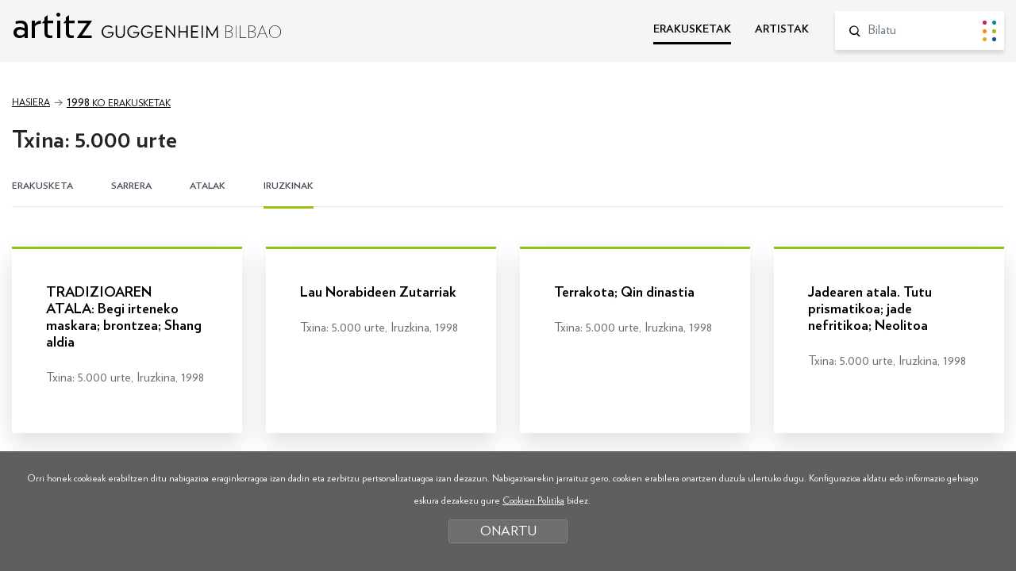

--- FILE ---
content_type: text/html; charset=UTF-8
request_url: https://www.guggenheim-bilbao-artitz.eus/erakusketak/txina-5000-urte/iruzkinak/er-97/
body_size: 7523
content:
<!DOCTYPE html>
<html lang="eu">
<head>
<!-- Required meta tags -->
<meta charset="utf-8">
<title>Txina: 5.000 urte | Artitz Guggenheim Bilbao</title>
<meta name="viewport" content="width=device-width, initial-scale=1, shrink-to-fit=no">
<!-- SEO meta -->
<meta name="description" content="Txina: 5.000 urte | Artitz Guggenheim Bilbao">
<meta name="keywords" content="">
<!-- Facebook meta -->
<meta property="og:title" content="Txina: 5.000 urte | Artitz Guggenheim Bilbao">
<meta property="og:image" content="">
<meta property="og:url" content="http://www.guggenheim-bilbao-artitz.eus">
<meta property="og:site-name" content="Txina: 5.000 urte | Artitz Guggenheim Bilbao">
<meta property="og:description" content="Txina: 5.000 urte | Artitz Guggenheim Bilbao">
<!-- Twitter meta -->
<meta name="twitter:card" content="summary_large_image">
<meta name="twitter:site" content="@MuseoGuggenheim">
<meta name="twitter:creator" content="@MuseoGuggenheim">
<meta name="twitter:title" content="Txina: 5.000 urte | Artitz Guggenheim Bilbao">
<meta name="twitter:description" content="Txina: 5.000 urte | Artitz Guggenheim Bilbao">
<meta name="twitter:image:src" content="">
<!-- GOOGLE + Share -->
<meta itemprop="name" content="Txina: 5.000 urte | Artitz Guggenheim Bilbao">
<meta itemprop="description" content="Txina: 5.000 urte | Artitz Guggenheim Bilbao">
<meta itemprop="image" content="">
<link rel="icon" type="image/png" href="/img/favicon.png" sizes="32x32">
<link rel="icon" type="image/png" href="/img/favicon-180x180.png" sizes="180x180">

<script>
function loadCSS( href, before, media ){"use strict";var ss = window.document.createElement( "link" );var ref = before || window.document.getElementsByTagName( "script" )[ 0 ];var sheets = window.document.styleSheets;ss.rel = "stylesheet";ss.href = href;ss.media = "only x";ref.parentNode.insertBefore( ss, ref );function toggleMedia(){var defined;for( var i = 0; i < sheets.length; i++ ){if( sheets[ i ].href && sheets[ i ].href.indexOf( href ) > -1 ){defined = true;}}if( defined ){ss.media = media || "all";}else {setTimeout( toggleMedia );}}toggleMedia();return ss;}
loadCSS("/css/bootstrap.min.css");
loadCSS("/css/estiloak.css");
loadCSS("https://fonts.googleapis.com/css?family=Nunito:300,400,700,900");
loadCSS("/css/cookies.css");
loadCSS("/css/jquery-ui.min.css");
loadCSS("/css/gridzy-1.3.css");
loadCSS("/css/imprimatu.css", "", "print");
</script>
<noscript>
<link href="/css/bootstrap.min.css" rel="stylesheet">
<link href="/css/estiloak.css" rel="stylesheet">
<link href="https://fonts.googleapis.com/css?family=Nunito:300,400,700,900" rel="stylesheet">
<link href="/css/cookies.css" rel="stylesheet">
<link href="/css/jquery-ui.min.css" rel="stylesheet">
<link href="/css/gridzy-1.3.css" rel="stylesheet">
<link href="/css/imprimatu.css" rel="stylesheet" media="print">
</noscript>
<!-- Global site tag (gtag.js) - Google Analytics -->
<script async src="https://www.googletagmanager.com/gtag/js?id=UA-130207135-1"></script>
<script>
  window.dataLayer = window.dataLayer || [];
  function gtag(){dataLayer.push(arguments);}
  gtag('js', new Date());

  gtag('config', 'UA-130207135-1');
</script>
<!-- Google Tag Manager -->
<script>(function(w,d,s,l,i){w[l]=w[l]||[];w[l].push({'gtm.start':
new Date().getTime(),event:'gtm.js'});var f=d.getElementsByTagName(s)[0],
j=d.createElement(s),dl=l!='dataLayer'?'&l='+l:'';j.async=true;j.src=
'https://www.googletagmanager.com/gtm.js?id='+i+dl;f.parentNode.insertBefore(j,f);
})(window,document,'script','dataLayer','GTM-KGFZ5PX');</script>
<!-- End Google Tag Manager -->
</head>
<body class="color3" itemscope itemtype="http://schema.org/WebPage">
<!-- INICIO Precarga -->
<style>
<style> #contenido-carga {
opacity: 1;
transition: opacity 1s
}
#contenido-carga.ezkutatu {
	opacity: 0;
	transition: none
}
#loading {
	position: fixed;
	z-index: 100000;
	margin-top: 0;
	top: 0;
	bottom: 0;
	right: 0;
	left: 0;
	background: #fff;
}
.loader {
	position: absolute;
	top: 50%;
	left: 50%;
	margin-left: -59px;
	margin-top: -65px;
	
}
.artitz {
	font-family: 'Verlag Book', sans-serif;
	font-size: 6.2rem !important;
	margin-bottom: 30px;
}
.loader .preloader {
	margin: auto
}
.precarga {
	-webkit-transition: all 0.5s ease-in-out;
	-moz-transition: all 0.5s ease-in-out;
	-o-transition: all 0.5s ease-in-out;
	-ms-transition: all 0.5s ease-in-out;
	opacity: 1;
	visibility: visible
}
.precarga.quitar {
	opacity: 0;
	visibility: hidden
}
.preloader {
	margin: 300px auto;
	width: 124px;
	height: 30px;
	text-align: center;
	font-size: 10px;
}
.preloader > div {
	height: 10px;
	width: 10px;
	border-radius: 50%;
	display: inline-block;
	-webkit-animation: stretchdelay 0.7s infinite ease-in-out;
	animation: stretchdelay 0.7s infinite ease-in-out;
	margin-left: 5px;
	margin-right: 5px;
}
.preloader > div:first-child {
	margin-left: 0;
}
.preloader > div:last-child {
	margin-right: 0;
}
.preloader .circ1 {
	background-color: #d21d43;
}
.preloader .circ2 {
	-webkit-animation-delay: -0.6s;
	animation-delay: -0.6s;
	background-color: #0189a2
}
.preloader .circ3 {
	-webkit-animation-delay: -0.5s;
	animation-delay: -0.5s;
	background-color: #ff870a
}
.preloader .circ4 {
	-webkit-animation-delay: -0.4s;
	animation-delay: -0.4s;
	background-color: #97c214
}
.preloader .circ5 {
	-webkit-animation-delay: -0.3s;
	animation-delay: -0.3s;
	background-color: #eaa51c
}
.preloader .circ6 {
	-webkit-animation-delay: -0.3s;
	animation-delay: -0.2s;
	background-color: #005596
}
@-webkit-keyframes stretchdelay {
 0%, 40%, 100% {
-webkit-transform: translateY(-10px)
}
 20% {
-webkit-transform: translateY(-20px)
}
}
@keyframes stretchdelay {
 0%, 40%, 100% {
transform: translateY(-10px);
-webkit-transform: translateY(-10px);
}
20% {
transform: translateY(-20px);
-webkit-transform: translateY(-20px);
}
}
</style>
<script>
var elements = '<div class="loader"><div class="artitz">artitz</div><div class="preloader"><div class="circ1"></div><div class="circ2"></div><div class="circ3"></div><div class="circ4"></div><div class="circ5"></div><div class="circ6"></div></div></div>';
var precarga = document.createElement('div');
var body = document.getElementsByTagName('body')[0];
precarga.id = 'loading';
precarga.className += "precarga";
body.className += " sinScroll";
body.appendChild(precarga);
precarga.innerHTML = elements;
	
window.onload = function presenta() {
document.getElementById("contenido-carga").classList.remove("ezkutatu");
precarga.className += " quitar";
document.getElementsByTagName('body')[0].classList.remove("sinScroll");
}

</script>
<noscript>
<style>
#loading {
	display: none
}
#contenido-carga.ezkutatu {
	opacity: 1;
	visibility: visible
}
</style>
</noscript>
<!-- FIN Precarga -->
<!-- Google Tag Manager (noscript) -->
<noscript><iframe src="https://www.googletagmanager.com/ns.html?id=GTM-KGFZ5PX"
height="0" width="0" style="display:none;visibility:hidden"></iframe></noscript>
<!-- End Google Tag Manager (noscript) -->

<div id="contenido-carga">
<p class="sr-only"><a href="#contenido" accesskey="c">Edukira zuzenean joan</a></p>
 
<script defer src="/js/cookie.js"></script>

<script>
window.addEventListener('DOMContentLoaded', function() {
var resolucion = window.innerWidth;
var resolucionAnterior = Get_Cookie('web_resolucion')
//alert (resolucion + "--" + resolucionAnterior);
var today = new Date();
var expires = new Date(today.getTime() + (1000*60*60*24)); // 1 dia
if (resolucion != resolucionAnterior) {
//alert (resolucion + "--" + resolucionAnterior);
Set_Cookie("web_resolucion",resolucion,expires,"/","");
location.reload(true);
}
});
</script>

<div class="cabecera">
<div id="header" class="header">
<div class="container-fluid">
<div class="row">
<div class="col-12 col-md-5">
<p class="logo"><a href="/">artitz <img src="/img/logo.svg" alt="Guggenheim Bilbao"></a></p>
</div>
<div class="col-12 col-md-7">
<div class="menu">
<nav role="navigation" class="bilatzailea">
<ul class="nav nav-menu">
<li class="nav-item"> <a class="nav-link active" href="/erakusketak/">ERAKUSKETAK</a> </li>
<li class="nav-item"> <a class="nav-link " href="/artistak/">ARTISTAK</a> </li>
</ul>
</nav>
<form id="bilatzailea" class="bilatzailea" role="form" method="get" action="/bilatu/index.php">
<input type="hidden" name="b" value="1">
<div class="form-group">
<lable for="hi" class="sr-only">Bilatu</lable>
<input id="buscador" name="hi" class="form-control" placeholder="Bilatu">
<button type="submit" class="btn btn-bilatu"><span class="sr-only">Bilatu</span></button>
</div>
 
</form>
 
</div>
 
</div>
</div>
</div>
</div>

</div>

<!-- INICIO Cuerpo -->
 
<div class="ezkutatu">
<div class="container-fluid">
<div class="row">
<div class="col">
<nav aria-label="breadcrumb">
<ol class="breadcrumb">
<li class="breadcrumb-item"><a href="/">Hasiera</a></li>
<li class="breadcrumb-item"><a href="/erakusketak/1998/"><span>1998</span> ko erakusketak</a></li>
<li class="breadcrumb-item active" aria-current="page">Txina: 5.000 urte</li>
</ol>
</nav>
</div>
</div>
<section>
<div class="row">
<div class="col">
<header>
<h1>Txina: 5.000 urte</h1>
</header>
</div>
</div>
<article>

<div class="row">
<div class="col">


<div class="wrap_submenu" id="wrap_submenu">
<div class="submenu">
<nav>
<ul id="draggable" class="nav-submenu">
<li> <a href="/erakusketak/txina-5000-urte/er-97/" class=" submenu0">ERAKUSKETA</a> </li>
<li> <a href="/erakusketak/txina-5000-urte/sarrera/er-97/" class=" submenu1"> SARRERA </a> <span class="pop"> <span class="triangulo"></span> <span>Erakusketaren tesiaren aurkezpena</span> <span><a href="#" class="btn btn-ulertu" role="button" data-cookie="cookie1">ULERTU DUT</a></span> </span> </li>
<li> <a href="/erakusketak/txina-5000-urte/atalak/er-97/" class=" submenu2">ATALAK</a> <span class="pop"> <span class="triangulo"></span> <span>Erakusketako gela edo espazio ezberdinen inguruko azalpenak</span> <span><a href="#" class="btn btn-ulertu" role="button" data-cookie="cookie2">ULERTU DUT</a></span> </span> </li>
<li> <a href="/erakusketak/txina-5000-urte/iruzkinak/er-97/" class="active submenu3">IRUZKINAK</a> <span class="pop"> <span class="triangulo"></span> <span>Erakusketaren audiogidako testuak</span> <span><a href="#" class="btn btn-ulertu" role="button" data-cookie="cookie3">ULERTU DUT</a></span> </span> </li>




</ul>
</nav>
</div>
</div>


<div class="card-deck card-deck-dokumentu osoa">
<div class="card ">
<div class="card-body">
<h2>TRADIZIOAREN ATALA:&nbsp;Begi irteneko maskara; brontzea; Shang aldia</h2>
<p>Txina: 5.000 urte, Iruzkina, 1998</p>
</div>
<a href="/erakusketak/dokumentua/do-3068/"><span class="sr-only">Info gehiago</span></a>
<div class="efecto"></div>
</div>
<div class="card ">
<div class="card-body">
<h2>Lau Norabideen Zutarriak</h2>
<p>Txina: 5.000 urte, Iruzkina, 1998</p>
</div>
<a href="/erakusketak/dokumentua/do-3069/"><span class="sr-only">Info gehiago</span></a>
<div class="efecto"></div>
</div>
<div class="card ">
<div class="card-body">
<h2>Terrakota; Qin dinastia</h2>
<p>Txina: 5.000 urte, Iruzkina, 1998</p>
</div>
<a href="/erakusketak/dokumentua/do-3072/"><span class="sr-only">Info gehiago</span></a>
<div class="efecto"></div>
</div>
<div class="card ">
<div class="card-body">
<h2>Jadearen atala.&nbsp;Tutu prismatikoa; jade nefritikoa; Neolitoa</h2>
<p>Txina: 5.000 urte, Iruzkina, 1998</p>
</div>
<a href="/erakusketak/dokumentua/do-3075/"><span class="sr-only">Info gehiago</span></a>
<div class="efecto"></div>
</div>
<div class="card ">
<div class="card-body">
<h2>Jadearen atala.<strong>&nbsp;</strong>Ontzia, jainko, animalia eta maskarak irudikaturik dituena; mendebaldeko Jin dinastia;&nbsp;Intsentsu-erregailua, hilezinen uharte magikoaren itxurakoa; mendebaldeko Han dinastia</h2>
<p>Txina: 5.000 urte, Iruzkina, 1998</p>
</div>
<a href="/erakusketak/dokumentua/do-3077/"><span class="sr-only">Info gehiago</span></a>
<div class="efecto"></div>
</div>
<div class="card ">
<div class="card-body">
<h2>Brontzearen atala.<strong>&nbsp;</strong>Ontzia; Xia aldia;&nbsp;Pertz karratua (fang ding), ildo-erliebez egindako animalia maskarak eta koskak irudikatzen dituen frisoarekin; Shang aldia</h2>
<p>Txina: 5.000 urte, Iruzkina, 1998</p>
</div>
<a href="/erakusketak/dokumentua/do-3080/"><span class="sr-only">Info gehiago</span></a>
<div class="efecto"></div>
</div>
<div class="card ">
<div class="card-body">
<h2>Brontzearen atala.&nbsp;Ontzi karratua, lau aharirekin; Shang aldia</h2>
<p>Txina: 5.000 urte, Iruzkina, 1998</p>
</div>
<a href="/erakusketak/dokumentua/do-3082/"><span class="sr-only">Info gehiago</span></a>
<div class="efecto"></div>
</div>
<div class="card ">
<div class="card-body">
<h2>Brontzearen atala. Miniaturako gurdia, gizaki zaindariekin, haietako bat hankamotza, txoriekin eta hartz makurrekin; mendebaldeko Zhou aldia</h2>
<p>Txina: 5.000 urte, Iruzkina, 1998</p>
</div>
<a href="/erakusketak/dokumentua/do-3083/"><span class="sr-only">Info gehiago</span></a>
<div class="efecto"></div>
</div>
<div class="card ">
<div class="card-body">
<h2>Brontzearen atala.&nbsp;Oin karratuko ontzia, loto-petaloko koroa eta kurriloa; ekialdeko Zhou aldia</h2>
<p>Txina: 5.000 urte, Iruzkina, 1998</p>
</div>
<a href="/erakusketak/dokumentua/do-3084/"><span class="sr-only">Info gehiago</span></a>
<div class="efecto"></div>
</div>
<div class="card ">
<div class="card-body">
<h2>Brontzearen atala.&nbsp;Mokoan arraina duen antzararen itxurako lanpara; mendebaldeko Han dinastia</h2>
<p>Txina: 5.000 urte, Iruzkina, 1998</p>
</div>
<a href="/erakusketak/dokumentua/do-3085/"><span class="sr-only">Info gehiago</span></a>
<div class="efecto"></div>
</div>
<div class="card ">
<div class="card-body">
<h2>Brontzearen atala. Mendebaldeko Han dinastia; Dian kulturako piezak</h2>
<p>Txina: 5.000 urte, Iruzkina, 1998</p>
</div>
<a href="/erakusketak/dokumentua/do-3087/"><span class="sr-only">Info gehiago</span></a>
<div class="efecto"></div>
</div>
<div class="card ">
<div class="card-body">
<h2>Brontzearen atala. Urreztutako brontzezko dragoia</h2>
<p>Txina: 5.000 urte, Iruzkina, 1998</p>
</div>
<a href="/erakusketak/dokumentua/do-3089/"><span class="sr-only">Info gehiago</span></a>
<div class="efecto"></div>
</div>
<div class="card ">
<div class="card-body">
<h2>Hilobi ondasunak. Bost musikari belaunikatu, zurezkoak eta pintaturik</h2>
<p>Txina: 5.000 urte, Iruzkina, 1998</p>
</div>
<a href="/erakusketak/dokumentua/do-3093/"><span class="sr-only">Info gehiago</span></a>
<div class="efecto"></div>
</div>
<div class="card ">
<div class="card-body">
<h2>Hilobi ondasunen atala. Danbor-jolea, kokoriko jarria; buztinezkoa; Danbor-jolea, zutik; buztinezkoa; Ispilua duen emakumea, belauniko jarria; buztinezkoa</h2>
<p>Txina: 5.000 urte, Iruzkina, 1998</p>
</div>
<a href="/erakusketak/dokumentua/do-3094/"><span class="sr-only">Info gehiago</span></a>
<div class="efecto"></div>
</div>
<div class="card ">
<div class="card-body">
<h2>Hilobi ondasunen atala. Gamelua eta zaldia; Tang dinastia; buztin egosia eta <em>sancai</em> beira</h2>
<p>Txina: 5.000 urte, Iruzkina, 1998</p>
</div>
<a href="/erakusketak/dokumentua/do-3096/"><span class="sr-only">Info gehiago</span></a>
<div class="efecto"></div>
</div>
<div class="card ">
<div class="card-body">
<h2>Zeramikaren atala. Hontza irudikatzen duen ontzia; Neolitoa; Yangshao kultura; Miaodigou</h2>
<p>Txina: 5.000 urte, Iruzkina, 1998</p>
</div>
<a href="/erakusketak/dokumentua/do-3098/"><span class="sr-only">Info gehiago</span></a>
<div class="efecto"></div>
</div>
<div class="card ">
<div class="card-body">
<h2>Zeramikaren atala. Pitxarra, animali maskaren diseinuak zulatuz irudikatuta dituena; Shang aldia</h2>
<p>Txina: 5.000 urte, Iruzkina, 1998</p>
</div>
<a href="/erakusketak/dokumentua/do-3103/"><span class="sr-only">Info gehiago</span></a>
<div class="efecto"></div>
</div>
<div class="card ">
<div class="card-body">
<h2>Zeramikaren atala. Katilua; Famen tenpluko pagoda; Tang dinastía; Botila oktogonala; Famen tenpluko pagoda; Tang dinastia</h2>
<p>Txina: 5.000 urte, Iruzkina, 1998</p>
</div>
<a href="/erakusketak/dokumentua/do-3104/"><span class="sr-only">Info gehiago</span></a>
<div class="efecto"></div>
</div>
<div class="card ">
<div class="card-body">
<h2>Zeramikaren atala. Lorontzia, aranondo, banbu eta pinuarekin; Ming dinastia; Yongle aldia; Pitxar estalkiduna, lore-diseinuko metalezko saretoarekin; Hilargi flaskoa dragoiekin</h2>
<p>Txina: 5.000 urte, Iruzkina, 1998</p>
</div>
<a href="/erakusketak/dokumentua/do-3105/"><span class="sr-only">Info gehiago</span></a>
<div class="efecto"></div>
</div>
<div class="card ">
<div class="card-body">
<h2>Eskulturaren atala. Estela, Sakyamuni eta bodhisattvekin, iparraldeko Wei dinastia</h2>
<p>Txina: 5.000 urte, Iruzkina, 1998</p>
</div>
<a href="/erakusketak/dokumentua/do-3106/"><span class="sr-only">Info gehiago</span></a>
<div class="efecto"></div>
</div>
<div class="card ">
<div class="card-body">
<h2>Eskulturaren atala. Estela; Liang dinastia</h2>
<p>Txina: 5.000 urte, Iruzkina, 1998</p>
</div>
<a href="/erakusketak/dokumentua/do-3107/"><span class="sr-only">Info gehiago</span></a>
<div class="efecto"></div>
</div>
<div class="card ">
<div class="card-body">
<h2>Eskulturaren atala. Bodhisattva baten gorputz-enborra; Liang dinastia</h2>
<p>Txina: 5.000 urte, Iruzkina, 1998</p>
</div>
<a href="/erakusketak/dokumentua/do-3108/"><span class="sr-only">Info gehiago</span></a>
<div class="efecto"></div>
</div>
<div class="card ">
<div class="card-body">
<h2>Eskulturaren atala. Vajrasattva ren gorputz-enborra; Tang dinastia</h2>
<p>Txina: 5.000 urte, Iruzkina, 1998</p>
</div>
<a href="/erakusketak/dokumentua/do-3109/"><span class="sr-only">Info gehiago</span></a>
<div class="efecto"></div>
</div>
<div class="card ">
<div class="card-body">
<h2>Pinturaren atala. Zhao Kui; <em>Du Fu-ren poemen izpirituaren ildotik</em>; hegoaldeko Song dinastia; esku-bilkaria</h2>
<p>Txina: 5.000 urte, Iruzkina, 1998</p>
</div>
<a href="/erakusketak/dokumentua/do-3110/"><span class="sr-only">Info gehiago</span></a>
<div class="efecto"></div>
</div>
<div class="card ">
<div class="card-body">
<h2>Pinturaren I. atala. Wang Meng; <em>Etxea Qingbian mendietan</em>; Yuan dinastia; esekitzeko bilkaria; Ni Zan; <em>Sei zaldun,</em> Yuan dinastia; esekitzeko bilkaria</h2>
<p>Txina: 5.000 urte, Iruzkina, 1998</p>
</div>
<a href="/erakusketak/dokumentua/do-3111/"><span class="sr-only">Info gehiago</span></a>
<div class="efecto"></div>
</div>
<div class="card ">
<div class="card-body">
<h2>Pinturaren I. atala. Shang Xi; <em>Xuande enperadorea irtenaldi batean</em>; Ming dinastia; esekitzeko bilkaria</h2>
<p>Txina: 5.000 urte, Iruzkina, 1998</p>
</div>
<a href="/erakusketak/dokumentua/do-3112/"><span class="sr-only">Info gehiago</span></a>
<div class="efecto"></div>
</div>
<div class="card ">
<div class="card-body">
<h2>Pinturaren I. atala. Wen Zhengming; <em>Benetako bereizmenari buruzko azterlana</em>; Ming dinastia; esku-bilkaria</h2>
<p>Txina: 5.000 urte, Iruzkina, 1998</p>
</div>
<a href="/erakusketak/dokumentua/do-3113/"><span class="sr-only">Info gehiago</span></a>
<div class="efecto"></div>
</div>
<div class="card ">
<div class="card-body">
<h2>Pinturaren II. Atala. Bada Shanren; <em>Ahateak eta lotoak</em>; 1696; Hongren; <em>Haitzak eta amildegiak Jiuqin</em>; Qing dinastia; esekitzeko bilkaria</h2>
<p>Txina: 5.000 urte, Iruzkina, 1998</p>
</div>
<a href="/erakusketak/dokumentua/do-3115/"><span class="sr-only">Info gehiago</span></a>
<div class="efecto"></div>
</div>
<div class="card ">
<div class="card-body">
<h2>Kaligrafia. Zhu Yunming; <em>Haizearen odaren terraza</em>, basa etzanez idatzia (<em>kuang cao</em>); Ming dinastía; Wang Duo; Wang Weiren “Atoiuntza dastatzen...” poemaren transkripzioa, <em>kaishu </em>idazkeran; Qing dinastia</h2>
<p>Txina: 5.000 urte, Iruzkina, 1998</p>
</div>
<a href="/erakusketak/dokumentua/do-3118/"><span class="sr-only">Info gehiago</span></a>
<div class="efecto"></div>
</div>
<div class="card ">
<div class="card-body">
<h2>Jin Nong; Paisaia eta irudien bilduma; Qing dinastia</h2>
<p>Txina: 5.000 urte, Iruzkina, 1998</p>
</div>
<a href="/erakusketak/dokumentua/do-3121/"><span class="sr-only">Info gehiago</span></a>
<div class="efecto"></div>
</div>
<div class="card ">
<div class="card-body">
<h2>ATAL MODERNOA.&nbsp;Ren Xiong, <em>Autorretratua</em></h2>
<p>Txina: 5.000 urte, Iruzkina, 1998</p>
</div>
<a href="/erakusketak/dokumentua/do-3123/"><span class="sr-only">Info gehiago</span></a>
<div class="efecto"></div>
</div>
<div class="card ">
<div class="card-body">
<h2>Ren Yi, <em>Irudi, txori eta loreen albuma</em></h2>
<p>Txina: 5.000 urte, Iruzkina, 1998</p>
</div>
<a href="/erakusketak/dokumentua/do-3126/"><span class="sr-only">Info gehiago</span></a>
<div class="efecto"></div>
</div>
<div class="card ">
<div class="card-body">
<h2>Ren Yi, <em>Bananondoaren itzalpe freskoan</em></h2>
<p>Txina: 5.000 urte, Iruzkina, 1998</p>
</div>
<a href="/erakusketak/dokumentua/do-3128/"><span class="sr-only">Info gehiago</span></a>
<div class="efecto"></div>
</div>
<div class="card ">
<div class="card-body">
<h2>Wu Changshi, <em>Arrosa basatiak eta mizpirak</em></h2>
<p>Txina: 5.000 urte, Iruzkina, 1998</p>
</div>
<a href="/erakusketak/dokumentua/do-3132/"><span class="sr-only">Info gehiago</span></a>
<div class="efecto"></div>
</div>
<div class="card ">
<div class="card-body">
<h2>Wang Zhen, <em>Patua</em></h2>
<p>Txina: 5.000 urte, Iruzkina, 1998</p>
</div>
<a href="/erakusketak/dokumentua/do-3134/"><span class="sr-only">Info gehiago</span></a>
<div class="efecto"></div>
</div>
<div class="card ">
<div class="card-body">
<h2>Gao Jianfu, <em>Lau urtaroetako loreak</em></h2>
<p>Txina: 5.000 urte, Iruzkina, 1998</p>
</div>
<a href="/erakusketak/dokumentua/do-3135/"><span class="sr-only">Info gehiago</span></a>
<div class="efecto"></div>
</div>
<div class="card ">
<div class="card-body">
<h2>Gao Jianfu, <em>Iztupa baten hondakinak Birmanian</em></h2>
<p>Txina: 5.000 urte, Iruzkina, 1998</p>
</div>
<a href="/erakusketak/dokumentua/do-3154/"><span class="sr-only">Info gehiago</span></a>
<div class="efecto"></div>
</div>
<div class="card ">
<div class="card-body">
<h2>Zhang Dagian, <em>Loto gorria</em></h2>
<p>Txina: 5.000 urte, Iruzkina, 1998</p>
</div>
<a href="/erakusketak/dokumentua/do-3156/"><span class="sr-only">Info gehiago</span></a>
<div class="efecto"></div>
</div>
<div class="card ">
<div class="card-body">
<h2>Guan Zilan, <em>L andereñoaren erretratua</em></h2>
<p>Txina: 5.000 urte, Iruzkina, 1998</p>
</div>
<a href="/erakusketak/dokumentua/do-3158/"><span class="sr-only">Info gehiago</span></a>
<div class="efecto"></div>
</div>
<div class="card ">
<div class="card-body">
<h2>Kai Liang, <em>Zuzien desfilea Yan’an-en</em></h2>
<p>Txina: 5.000 urte, Iruzkina, 1998</p>
</div>
<a href="/erakusketak/dokumentua/do-3160/"><span class="sr-only">Info gehiago</span></a>
<div class="efecto"></div>
</div>
<div class="card ">
<div class="card-body">
<h2>Sun Zixi, <em>Tiananmen aurrean</em></h2>
<p>Txina: 5.000 urte, Iruzkina, 1998</p>
</div>
<a href="/erakusketak/dokumentua/do-3162/"><span class="sr-only">Info gehiago</span></a>
<div class="efecto"></div>
</div>
<div class="card ">
<div class="card-body">
<h2>Shi Lu, <em>Borrokan iparraldeko Shuanxin</em></h2>
<p>Txina: 5.000 urte, Iruzkina, 1998</p>
</div>
<a href="/erakusketak/dokumentua/do-3165/"><span class="sr-only">Info gehiago</span></a>
<div class="efecto"></div>
</div>
<div class="card ">
<div class="card-body">
<h2>Pan Tianshou, <em>Ateri, euriaren ondoren</em></h2>
<p>Txina: 5.000 urte, Iruzkina, 1998</p>
</div>
<a href="/erakusketak/dokumentua/do-3169/"><span class="sr-only">Info gehiago</span></a>
<div class="efecto"></div>
</div>
<div class="card ">
<div class="card-body">
<h2>Lin Yong, <em>Lan bikaina! (Hunango nekazarien mugimendua ikertzen)</em></h2>
<p>Txina: 5.000 urte, Iruzkina, 1998</p>
</div>
<a href="/erakusketak/dokumentua/do-3172/"><span class="sr-only">Info gehiago</span></a>
<div class="efecto"></div>
</div>
<div class="card ">
<div class="card-body">
<h2>Shen Jiawei, <em>Gure Aberri Ama handia zaintzen</em></h2>
<p>Txina: 5.000 urte, Iruzkina, 1998</p>
</div>
<a href="/erakusketak/dokumentua/do-3174/"><span class="sr-only">Info gehiago</span></a>
<div class="efecto"></div>
</div>
<div class="card ">
<div class="card-body">
<h2>Luo Zhongli, <em>Aita</em></h2>
<p>Txina: 5.000 urte, Iruzkina, 1998</p>
</div>
<a href="/erakusketak/dokumentua/do-3176/"><span class="sr-only">Info gehiago</span></a>
<div class="efecto"></div>
</div>
<div class="card ">
<div class="card-body">
<h2>Zhou Changjiang, <em>Zuhaitz genealogikoa</em></h2>
<p>Txina: 5.000 urte, Iruzkina, 1998</p>
</div>
<a href="/erakusketak/dokumentua/do-3178/"><span class="sr-only">Info gehiago</span></a>
<div class="efecto"></div>
</div>
<div class="card ">
<div class="card-body">
<h2>Wang Mengqi, <em>Jakitun bikainak</em></h2>
<p>Txina: 5.000 urte, Iruzkina, 1998</p>
</div>
<a href="/erakusketak/dokumentua/do-3181/"><span class="sr-only">Info gehiago</span></a>
<div class="efecto"></div>
</div>
<div class="card ">
<div class="card-body">
<h2>Li Hua, <em>Txina, egizu oihu!</em></h2>
<p>Txina: 5.000 urte, Iruzkina, 1998</p>
</div>
<a href="/erakusketak/dokumentua/do-3184/"><span class="sr-only">Info gehiago</span></a>
<div class="efecto"></div>
</div>

</div>

</div>
</div>
</article>
</section>
</div>
 
 
</div>
 
<!-- FIN Cuerpo -->

<footer role="contentinfo">
<div id="footer">
<div class="container-fluid">
<div class="row">
<div class="col-12 col-md-5">
<p class="logo"><a href="https://www.guggenheim-bilbao.eus/" target="_blank"><img src="/img/logo.svg" alt="Guggenheim Bilbao"></a></p>
<p class="copy">© FMGB Guggenheim Bilbao Museoa, 2023</p>
</div>

<div class="col-12 col-md-7">

<nav role="navigation">
<ul class="nav nav-share">
<li class="nav-item"><a href="http://twitter.com/MuseoGuggenheim" target="_blank"><img src="/img/icono-twitter.svg" width="18"><span class="sr-only">Twitter irikitzen du lehio berri batean</span></a></li>
<li class="nav-item"><a href="http://www.facebook.com/guggenheimbilbaomuseo" target="_blank"><img src="/img/icono-facebook.svg"><span class="sr-only">Facebook irikitzen du lehio berri batean</span></a></li>
<li class="nav-item"><a href="http://www.flickr.com/photos/34323586@N06/" target="_blank"><img src="/img/icono-flickr.svg"><span class="sr-only">Flickr irikitzen du lehio berri batean</span></a></li>
<li class="nav-item"><a href="http://www.youtube.com/user/guggenheimbilbao2009" target="_blank"><img src="/img/icono-youtube.svg"><span class="sr-only">Youtube irikitzen du lehio berri batean</span></a></li>
<li class="nav-item"><a href="https://instagram.com/museoguggenheim/" target="_blank"><img src="/img/icono-instagram.svg"><span class="sr-only">Instagram irikitzen du lehio berri batean</span></a></li>
</ul>
</nav>

<ul class="nav nav-tel">
<li class="nav-item"><a class="nav-link active" href="tel:944359000" itemprop="tel">+34 944 35 90 00</a></li>
<li class="nav-item"><a class="nav-link" href="https://www.guggenheim-bilbao.eus/eu/harremanetarako/">informacion<span>@</span>guggenheim-bilbao.eus</a></li>
</ul>

</div>
</div>

<div class="row">
<div class="col-12 col-md-4"><p class="prentsa"><a href="https://prensa.guggenheim-bilbao.eus/eu/">Prentsa eremua</a></p></div>
<div class="col-12 col-md-8">
<ul class="nav nav-legal justify-content-end">
<li class="nav-item"><a class="nav-link" href="https://www.guggenheim-bilbao.eus/eu/lege-oharra/" target="_blank">Lege oharra</a></li>
<li class="nav-item"><a class="nav-link" href="https://www.guggenheim-bilbao.eus/eu/pribatutasun-politika/" target="_blank">Pribatutasun politika</a></li>
<li class="nav-item"><a class="nav-link" href="https://www.guggenheim-bilbao.eus/eu/cookien-politika/" target="_blank">Cookien Politika</a></li>
<li class="nav-item"><a class="nav-link" href="https://www.guggenheim-bilbao.eus/eu/erabilerraztasuna/" target="_blank">Erabilerreztasuna</a></li>
</ul>
</div>
</div>
 
</div>
</div>
</footer>



<div class="identity-noticebar col-12 edge" id="layer_cookie">
<div class="identity-noticebar-content"><span class="notice">Orri honek cookieak erabiltzen ditu nabigazioa eraginkorragoa izan dadin eta zerbitzu pertsonalizatuagoa izan dezazun. Nabigazioarekin jarraituz gero, cookien erabilera onartzen duzula ulertuko dugu. Konfigurazioa aldatu edo informazio gehiago eskura dezakezu gure <a href="https://www.guggenheim-bilbao.eus/eu/cookien-politika/" target="_blank">Cookien Politika</a> bidez.</span><a title="itxi" id="cerrarnoticebar" target="_blank" onclick="CookieLayerVisto();">ONARTU</a></div>
</div>
<script>
function getCookie_Layer(e){var t=document.cookie;var n=t.indexOf(" "+e+"=");if(n==-1){n=t.indexOf(e+"=")}if(n==-1){t=null}else{n=t.indexOf("=",n)+1;var r=t.indexOf(";",n);if(r==-1){r=t.length}t=unescape(t.substring(n,r))}return t}function setCookie_Layer(e,t,n){var r=new Date;r.setDate(r.getDate()+n);var i=escape(t)+(n==null?"":"; expires="+r.toUTCString());document.cookie=e+"="+i +";path=/"}function CookieLayerVisualizado(e){setCookie_Layer("cookie_layer",e,365)}function CookieLayerVisto(){setCookie_Layer("cookie_layer",2,365);document.getElementById("layer_cookie").style.display="none"}var CookieLayer=getCookie_Layer("cookie_layer");if(CookieLayer!=null&&CookieLayer!=""&&CookieLayer!="0"&&CookieLayer!="1"){document.getElementById("layer_cookie").style.display="none"}else{if(CookieLayer==null)CookieLayer=0;document.getElementById("layer_cookie").style.display="block";window.onscroll=function(e){CookieLayerVisualizado(parseInt(CookieLayer)+2)}}
</script> 
 

</div>
<!-- Optional JavaScript --> 
<!-- jQuery first, then Popper.js, then Bootstrap JS --> 
<!--
<script src="https://code.jquery.com/jquery-3.2.1.slim.min.js" integrity="sha384-KJ3o2DKtIkvYIK3UENzmM7KCkRr/rE9/Qpg6aAZGJwFDMVNA/GpGFF93hXpG5KkN" crossorigin="anonymous"></script> 
--> 
<script src="https://code.jquery.com/jquery-3.2.1.min.js" integrity="sha384-xBuQ/xzmlsLoJpyjoggmTEz8OWUFM0/RC5BsqQBDX2v5cMvDHcMakNTNrHIW2I5f" crossorigin="anonymous"></script> 
<script src="https://cdnjs.cloudflare.com/ajax/libs/popper.js/1.12.9/umd/popper.min.js" integrity="sha384-ApNbgh9B+Y1QKtv3Rn7W3mgPxhU9K/ScQsAP7hUibX39j7fakFPskvXusvfa0b4Q" crossorigin="anonymous"></script> 
<script src="https://maxcdn.bootstrapcdn.com/bootstrap/4.0.0/js/bootstrap.min.js" integrity="sha384-JZR6Spejh4U02d8jOt6vLEHfe/JQGiRRSQQxSfFWpi1MquVdAyjUar5+76PVCmYl" crossorigin="anonymous"></script> 
<script defer src="/js/headroom.min.js"></script> 
<script defer src="/js/guggenheim.js"></script> 
<script defer src="/js/jquery-ui.min.js"></script> 
<script defer src="/js/jquery.ui.touch-punch.min.js"></script> 
<script>
document.addEventListener("DOMContentLoaded", function(event) {
 $(function() {
var widthTotal = 0;
var ventana = document.getElementById('draggable');
var children = ventana.children;
for (var i = 0; i < children.length; i++) {
var positionInfo = children[i].getBoundingClientRect();
widthTotal += positionInfo.width;
}
var offset = 16.5 * children.length - 16.5;
var mover = widthTotal - ventana.getBoundingClientRect().width + offset;
 $( "#draggable" ).draggable({
axis: "x"
 });

$( "#draggable" ).on( "drag", function( event, ui ) {
var resto = mover + ui.position.left;
if(mover > 0){
if(ui.position.left > 0) {
ui.position.left = 0;
}
else if(resto < 0){
ui.position.left = -mover;
}
}
else ui.position.left = 0;
});
$( window ).resize(function() {
mover = widthTotal - ventana.getBoundingClientRect().width + offset;
})

});
});
</script> 
<script defer src="/js/jquery-scrolltofixed-min.js"></script>
<script>
document.addEventListener("DOMContentLoaded", function(event) {
$('#wrap_submenu').scrollToFixed();
});
</script>
</body>
</html>

--- FILE ---
content_type: text/html; charset=UTF-8
request_url: https://www.guggenheim-bilbao-artitz.eus/erakusketak/txina-5000-urte/iruzkinak/er-97/
body_size: 7522
content:
<!DOCTYPE html>
<html lang="eu">
<head>
<!-- Required meta tags -->
<meta charset="utf-8">
<title>Txina: 5.000 urte | Artitz Guggenheim Bilbao</title>
<meta name="viewport" content="width=device-width, initial-scale=1, shrink-to-fit=no">
<!-- SEO meta -->
<meta name="description" content="Txina: 5.000 urte | Artitz Guggenheim Bilbao">
<meta name="keywords" content="">
<!-- Facebook meta -->
<meta property="og:title" content="Txina: 5.000 urte | Artitz Guggenheim Bilbao">
<meta property="og:image" content="">
<meta property="og:url" content="http://www.guggenheim-bilbao-artitz.eus">
<meta property="og:site-name" content="Txina: 5.000 urte | Artitz Guggenheim Bilbao">
<meta property="og:description" content="Txina: 5.000 urte | Artitz Guggenheim Bilbao">
<!-- Twitter meta -->
<meta name="twitter:card" content="summary_large_image">
<meta name="twitter:site" content="@MuseoGuggenheim">
<meta name="twitter:creator" content="@MuseoGuggenheim">
<meta name="twitter:title" content="Txina: 5.000 urte | Artitz Guggenheim Bilbao">
<meta name="twitter:description" content="Txina: 5.000 urte | Artitz Guggenheim Bilbao">
<meta name="twitter:image:src" content="">
<!-- GOOGLE + Share -->
<meta itemprop="name" content="Txina: 5.000 urte | Artitz Guggenheim Bilbao">
<meta itemprop="description" content="Txina: 5.000 urte | Artitz Guggenheim Bilbao">
<meta itemprop="image" content="">
<link rel="icon" type="image/png" href="/img/favicon.png" sizes="32x32">
<link rel="icon" type="image/png" href="/img/favicon-180x180.png" sizes="180x180">

<script>
function loadCSS( href, before, media ){"use strict";var ss = window.document.createElement( "link" );var ref = before || window.document.getElementsByTagName( "script" )[ 0 ];var sheets = window.document.styleSheets;ss.rel = "stylesheet";ss.href = href;ss.media = "only x";ref.parentNode.insertBefore( ss, ref );function toggleMedia(){var defined;for( var i = 0; i < sheets.length; i++ ){if( sheets[ i ].href && sheets[ i ].href.indexOf( href ) > -1 ){defined = true;}}if( defined ){ss.media = media || "all";}else {setTimeout( toggleMedia );}}toggleMedia();return ss;}
loadCSS("/css/bootstrap.min.css");
loadCSS("/css/estiloak.css");
loadCSS("https://fonts.googleapis.com/css?family=Nunito:300,400,700,900");
loadCSS("/css/cookies.css");
loadCSS("/css/jquery-ui.min.css");
loadCSS("/css/gridzy-1.3.css");
loadCSS("/css/imprimatu.css", "", "print");
</script>
<noscript>
<link href="/css/bootstrap.min.css" rel="stylesheet">
<link href="/css/estiloak.css" rel="stylesheet">
<link href="https://fonts.googleapis.com/css?family=Nunito:300,400,700,900" rel="stylesheet">
<link href="/css/cookies.css" rel="stylesheet">
<link href="/css/jquery-ui.min.css" rel="stylesheet">
<link href="/css/gridzy-1.3.css" rel="stylesheet">
<link href="/css/imprimatu.css" rel="stylesheet" media="print">
</noscript>
<!-- Global site tag (gtag.js) - Google Analytics -->
<script async src="https://www.googletagmanager.com/gtag/js?id=UA-130207135-1"></script>
<script>
  window.dataLayer = window.dataLayer || [];
  function gtag(){dataLayer.push(arguments);}
  gtag('js', new Date());

  gtag('config', 'UA-130207135-1');
</script>
<!-- Google Tag Manager -->
<script>(function(w,d,s,l,i){w[l]=w[l]||[];w[l].push({'gtm.start':
new Date().getTime(),event:'gtm.js'});var f=d.getElementsByTagName(s)[0],
j=d.createElement(s),dl=l!='dataLayer'?'&l='+l:'';j.async=true;j.src=
'https://www.googletagmanager.com/gtm.js?id='+i+dl;f.parentNode.insertBefore(j,f);
})(window,document,'script','dataLayer','GTM-KGFZ5PX');</script>
<!-- End Google Tag Manager -->
</head>
<body class="color3" itemscope itemtype="http://schema.org/WebPage">
<!-- INICIO Precarga -->
<style>
<style> #contenido-carga {
opacity: 1;
transition: opacity 1s
}
#contenido-carga.ezkutatu {
	opacity: 0;
	transition: none
}
#loading {
	position: fixed;
	z-index: 100000;
	margin-top: 0;
	top: 0;
	bottom: 0;
	right: 0;
	left: 0;
	background: #fff;
}
.loader {
	position: absolute;
	top: 50%;
	left: 50%;
	margin-left: -59px;
	margin-top: -65px;
	
}
.artitz {
	font-family: 'Verlag Book', sans-serif;
	font-size: 6.2rem !important;
	margin-bottom: 30px;
}
.loader .preloader {
	margin: auto
}
.precarga {
	-webkit-transition: all 0.5s ease-in-out;
	-moz-transition: all 0.5s ease-in-out;
	-o-transition: all 0.5s ease-in-out;
	-ms-transition: all 0.5s ease-in-out;
	opacity: 1;
	visibility: visible
}
.precarga.quitar {
	opacity: 0;
	visibility: hidden
}
.preloader {
	margin: 300px auto;
	width: 124px;
	height: 30px;
	text-align: center;
	font-size: 10px;
}
.preloader > div {
	height: 10px;
	width: 10px;
	border-radius: 50%;
	display: inline-block;
	-webkit-animation: stretchdelay 0.7s infinite ease-in-out;
	animation: stretchdelay 0.7s infinite ease-in-out;
	margin-left: 5px;
	margin-right: 5px;
}
.preloader > div:first-child {
	margin-left: 0;
}
.preloader > div:last-child {
	margin-right: 0;
}
.preloader .circ1 {
	background-color: #d21d43;
}
.preloader .circ2 {
	-webkit-animation-delay: -0.6s;
	animation-delay: -0.6s;
	background-color: #0189a2
}
.preloader .circ3 {
	-webkit-animation-delay: -0.5s;
	animation-delay: -0.5s;
	background-color: #ff870a
}
.preloader .circ4 {
	-webkit-animation-delay: -0.4s;
	animation-delay: -0.4s;
	background-color: #97c214
}
.preloader .circ5 {
	-webkit-animation-delay: -0.3s;
	animation-delay: -0.3s;
	background-color: #eaa51c
}
.preloader .circ6 {
	-webkit-animation-delay: -0.3s;
	animation-delay: -0.2s;
	background-color: #005596
}
@-webkit-keyframes stretchdelay {
 0%, 40%, 100% {
-webkit-transform: translateY(-10px)
}
 20% {
-webkit-transform: translateY(-20px)
}
}
@keyframes stretchdelay {
 0%, 40%, 100% {
transform: translateY(-10px);
-webkit-transform: translateY(-10px);
}
20% {
transform: translateY(-20px);
-webkit-transform: translateY(-20px);
}
}
</style>
<script>
var elements = '<div class="loader"><div class="artitz">artitz</div><div class="preloader"><div class="circ1"></div><div class="circ2"></div><div class="circ3"></div><div class="circ4"></div><div class="circ5"></div><div class="circ6"></div></div></div>';
var precarga = document.createElement('div');
var body = document.getElementsByTagName('body')[0];
precarga.id = 'loading';
precarga.className += "precarga";
body.className += " sinScroll";
body.appendChild(precarga);
precarga.innerHTML = elements;
	
window.onload = function presenta() {
document.getElementById("contenido-carga").classList.remove("ezkutatu");
precarga.className += " quitar";
document.getElementsByTagName('body')[0].classList.remove("sinScroll");
}

</script>
<noscript>
<style>
#loading {
	display: none
}
#contenido-carga.ezkutatu {
	opacity: 1;
	visibility: visible
}
</style>
</noscript>
<!-- FIN Precarga -->
<!-- Google Tag Manager (noscript) -->
<noscript><iframe src="https://www.googletagmanager.com/ns.html?id=GTM-KGFZ5PX"
height="0" width="0" style="display:none;visibility:hidden"></iframe></noscript>
<!-- End Google Tag Manager (noscript) -->

<div id="contenido-carga">
<p class="sr-only"><a href="#contenido" accesskey="c">Edukira zuzenean joan</a></p>
 
<script defer src="/js/cookie.js"></script>

<script>
window.addEventListener('DOMContentLoaded', function() {
var resolucion = window.innerWidth;
var resolucionAnterior = Get_Cookie('web_resolucion')
//alert (resolucion + "--" + resolucionAnterior);
var today = new Date();
var expires = new Date(today.getTime() + (1000*60*60*24)); // 1 dia
if (resolucion != resolucionAnterior) {
//alert (resolucion + "--" + resolucionAnterior);
Set_Cookie("web_resolucion",resolucion,expires,"/","");
location.reload(true);
}
});
</script>

<div class="cabecera">
<div id="header" class="header">
<div class="container-fluid">
<div class="row">
<div class="col-12 col-md-5">
<p class="logo"><a href="/">artitz <img src="/img/logo.svg" alt="Guggenheim Bilbao"></a></p>
</div>
<div class="col-12 col-md-7">
<div class="menu">
<nav role="navigation" class="bilatzailea">
<ul class="nav nav-menu">
<li class="nav-item"> <a class="nav-link active" href="/erakusketak/">ERAKUSKETAK</a> </li>
<li class="nav-item"> <a class="nav-link " href="/artistak/">ARTISTAK</a> </li>
</ul>
</nav>
<form id="bilatzailea" class="bilatzailea" role="form" method="get" action="/bilatu/index.php">
<input type="hidden" name="b" value="1">
<div class="form-group">
<lable for="hi" class="sr-only">Bilatu</lable>
<input id="buscador" name="hi" class="form-control" placeholder="Bilatu">
<button type="submit" class="btn btn-bilatu"><span class="sr-only">Bilatu</span></button>
</div>
 
</form>
 
</div>
 
</div>
</div>
</div>
</div>

</div>

<!-- INICIO Cuerpo -->
 
<div class="ezkutatu">
<div class="container-fluid">
<div class="row">
<div class="col">
<nav aria-label="breadcrumb">
<ol class="breadcrumb">
<li class="breadcrumb-item"><a href="/">Hasiera</a></li>
<li class="breadcrumb-item"><a href="/erakusketak/1998/"><span>1998</span> ko erakusketak</a></li>
<li class="breadcrumb-item active" aria-current="page">Txina: 5.000 urte</li>
</ol>
</nav>
</div>
</div>
<section>
<div class="row">
<div class="col">
<header>
<h1>Txina: 5.000 urte</h1>
</header>
</div>
</div>
<article>

<div class="row">
<div class="col">


<div class="wrap_submenu" id="wrap_submenu">
<div class="submenu">
<nav>
<ul id="draggable" class="nav-submenu">
<li> <a href="/erakusketak/txina-5000-urte/er-97/" class=" submenu0">ERAKUSKETA</a> </li>
<li> <a href="/erakusketak/txina-5000-urte/sarrera/er-97/" class=" submenu1"> SARRERA </a> <span class="pop"> <span class="triangulo"></span> <span>Erakusketaren tesiaren aurkezpena</span> <span><a href="#" class="btn btn-ulertu" role="button" data-cookie="cookie1">ULERTU DUT</a></span> </span> </li>
<li> <a href="/erakusketak/txina-5000-urte/atalak/er-97/" class=" submenu2">ATALAK</a> <span class="pop"> <span class="triangulo"></span> <span>Erakusketako gela edo espazio ezberdinen inguruko azalpenak</span> <span><a href="#" class="btn btn-ulertu" role="button" data-cookie="cookie2">ULERTU DUT</a></span> </span> </li>
<li> <a href="/erakusketak/txina-5000-urte/iruzkinak/er-97/" class="active submenu3">IRUZKINAK</a> <span class="pop"> <span class="triangulo"></span> <span>Erakusketaren audiogidako testuak</span> <span><a href="#" class="btn btn-ulertu" role="button" data-cookie="cookie3">ULERTU DUT</a></span> </span> </li>




</ul>
</nav>
</div>
</div>


<div class="card-deck card-deck-dokumentu osoa">
<div class="card ">
<div class="card-body">
<h2>TRADIZIOAREN ATALA:&nbsp;Begi irteneko maskara; brontzea; Shang aldia</h2>
<p>Txina: 5.000 urte, Iruzkina, 1998</p>
</div>
<a href="/erakusketak/dokumentua/do-3068/"><span class="sr-only">Info gehiago</span></a>
<div class="efecto"></div>
</div>
<div class="card ">
<div class="card-body">
<h2>Lau Norabideen Zutarriak</h2>
<p>Txina: 5.000 urte, Iruzkina, 1998</p>
</div>
<a href="/erakusketak/dokumentua/do-3069/"><span class="sr-only">Info gehiago</span></a>
<div class="efecto"></div>
</div>
<div class="card ">
<div class="card-body">
<h2>Terrakota; Qin dinastia</h2>
<p>Txina: 5.000 urte, Iruzkina, 1998</p>
</div>
<a href="/erakusketak/dokumentua/do-3072/"><span class="sr-only">Info gehiago</span></a>
<div class="efecto"></div>
</div>
<div class="card ">
<div class="card-body">
<h2>Jadearen atala.&nbsp;Tutu prismatikoa; jade nefritikoa; Neolitoa</h2>
<p>Txina: 5.000 urte, Iruzkina, 1998</p>
</div>
<a href="/erakusketak/dokumentua/do-3075/"><span class="sr-only">Info gehiago</span></a>
<div class="efecto"></div>
</div>
<div class="card ">
<div class="card-body">
<h2>Jadearen atala.<strong>&nbsp;</strong>Ontzia, jainko, animalia eta maskarak irudikaturik dituena; mendebaldeko Jin dinastia;&nbsp;Intsentsu-erregailua, hilezinen uharte magikoaren itxurakoa; mendebaldeko Han dinastia</h2>
<p>Txina: 5.000 urte, Iruzkina, 1998</p>
</div>
<a href="/erakusketak/dokumentua/do-3077/"><span class="sr-only">Info gehiago</span></a>
<div class="efecto"></div>
</div>
<div class="card ">
<div class="card-body">
<h2>Brontzearen atala.<strong>&nbsp;</strong>Ontzia; Xia aldia;&nbsp;Pertz karratua (fang ding), ildo-erliebez egindako animalia maskarak eta koskak irudikatzen dituen frisoarekin; Shang aldia</h2>
<p>Txina: 5.000 urte, Iruzkina, 1998</p>
</div>
<a href="/erakusketak/dokumentua/do-3080/"><span class="sr-only">Info gehiago</span></a>
<div class="efecto"></div>
</div>
<div class="card ">
<div class="card-body">
<h2>Brontzearen atala.&nbsp;Ontzi karratua, lau aharirekin; Shang aldia</h2>
<p>Txina: 5.000 urte, Iruzkina, 1998</p>
</div>
<a href="/erakusketak/dokumentua/do-3082/"><span class="sr-only">Info gehiago</span></a>
<div class="efecto"></div>
</div>
<div class="card ">
<div class="card-body">
<h2>Brontzearen atala. Miniaturako gurdia, gizaki zaindariekin, haietako bat hankamotza, txoriekin eta hartz makurrekin; mendebaldeko Zhou aldia</h2>
<p>Txina: 5.000 urte, Iruzkina, 1998</p>
</div>
<a href="/erakusketak/dokumentua/do-3083/"><span class="sr-only">Info gehiago</span></a>
<div class="efecto"></div>
</div>
<div class="card ">
<div class="card-body">
<h2>Brontzearen atala.&nbsp;Oin karratuko ontzia, loto-petaloko koroa eta kurriloa; ekialdeko Zhou aldia</h2>
<p>Txina: 5.000 urte, Iruzkina, 1998</p>
</div>
<a href="/erakusketak/dokumentua/do-3084/"><span class="sr-only">Info gehiago</span></a>
<div class="efecto"></div>
</div>
<div class="card ">
<div class="card-body">
<h2>Brontzearen atala.&nbsp;Mokoan arraina duen antzararen itxurako lanpara; mendebaldeko Han dinastia</h2>
<p>Txina: 5.000 urte, Iruzkina, 1998</p>
</div>
<a href="/erakusketak/dokumentua/do-3085/"><span class="sr-only">Info gehiago</span></a>
<div class="efecto"></div>
</div>
<div class="card ">
<div class="card-body">
<h2>Brontzearen atala. Mendebaldeko Han dinastia; Dian kulturako piezak</h2>
<p>Txina: 5.000 urte, Iruzkina, 1998</p>
</div>
<a href="/erakusketak/dokumentua/do-3087/"><span class="sr-only">Info gehiago</span></a>
<div class="efecto"></div>
</div>
<div class="card ">
<div class="card-body">
<h2>Brontzearen atala. Urreztutako brontzezko dragoia</h2>
<p>Txina: 5.000 urte, Iruzkina, 1998</p>
</div>
<a href="/erakusketak/dokumentua/do-3089/"><span class="sr-only">Info gehiago</span></a>
<div class="efecto"></div>
</div>
<div class="card ">
<div class="card-body">
<h2>Hilobi ondasunak. Bost musikari belaunikatu, zurezkoak eta pintaturik</h2>
<p>Txina: 5.000 urte, Iruzkina, 1998</p>
</div>
<a href="/erakusketak/dokumentua/do-3093/"><span class="sr-only">Info gehiago</span></a>
<div class="efecto"></div>
</div>
<div class="card ">
<div class="card-body">
<h2>Hilobi ondasunen atala. Danbor-jolea, kokoriko jarria; buztinezkoa; Danbor-jolea, zutik; buztinezkoa; Ispilua duen emakumea, belauniko jarria; buztinezkoa</h2>
<p>Txina: 5.000 urte, Iruzkina, 1998</p>
</div>
<a href="/erakusketak/dokumentua/do-3094/"><span class="sr-only">Info gehiago</span></a>
<div class="efecto"></div>
</div>
<div class="card ">
<div class="card-body">
<h2>Hilobi ondasunen atala. Gamelua eta zaldia; Tang dinastia; buztin egosia eta <em>sancai</em> beira</h2>
<p>Txina: 5.000 urte, Iruzkina, 1998</p>
</div>
<a href="/erakusketak/dokumentua/do-3096/"><span class="sr-only">Info gehiago</span></a>
<div class="efecto"></div>
</div>
<div class="card ">
<div class="card-body">
<h2>Zeramikaren atala. Hontza irudikatzen duen ontzia; Neolitoa; Yangshao kultura; Miaodigou</h2>
<p>Txina: 5.000 urte, Iruzkina, 1998</p>
</div>
<a href="/erakusketak/dokumentua/do-3098/"><span class="sr-only">Info gehiago</span></a>
<div class="efecto"></div>
</div>
<div class="card ">
<div class="card-body">
<h2>Zeramikaren atala. Pitxarra, animali maskaren diseinuak zulatuz irudikatuta dituena; Shang aldia</h2>
<p>Txina: 5.000 urte, Iruzkina, 1998</p>
</div>
<a href="/erakusketak/dokumentua/do-3103/"><span class="sr-only">Info gehiago</span></a>
<div class="efecto"></div>
</div>
<div class="card ">
<div class="card-body">
<h2>Zeramikaren atala. Katilua; Famen tenpluko pagoda; Tang dinastía; Botila oktogonala; Famen tenpluko pagoda; Tang dinastia</h2>
<p>Txina: 5.000 urte, Iruzkina, 1998</p>
</div>
<a href="/erakusketak/dokumentua/do-3104/"><span class="sr-only">Info gehiago</span></a>
<div class="efecto"></div>
</div>
<div class="card ">
<div class="card-body">
<h2>Zeramikaren atala. Lorontzia, aranondo, banbu eta pinuarekin; Ming dinastia; Yongle aldia; Pitxar estalkiduna, lore-diseinuko metalezko saretoarekin; Hilargi flaskoa dragoiekin</h2>
<p>Txina: 5.000 urte, Iruzkina, 1998</p>
</div>
<a href="/erakusketak/dokumentua/do-3105/"><span class="sr-only">Info gehiago</span></a>
<div class="efecto"></div>
</div>
<div class="card ">
<div class="card-body">
<h2>Eskulturaren atala. Estela, Sakyamuni eta bodhisattvekin, iparraldeko Wei dinastia</h2>
<p>Txina: 5.000 urte, Iruzkina, 1998</p>
</div>
<a href="/erakusketak/dokumentua/do-3106/"><span class="sr-only">Info gehiago</span></a>
<div class="efecto"></div>
</div>
<div class="card ">
<div class="card-body">
<h2>Eskulturaren atala. Estela; Liang dinastia</h2>
<p>Txina: 5.000 urte, Iruzkina, 1998</p>
</div>
<a href="/erakusketak/dokumentua/do-3107/"><span class="sr-only">Info gehiago</span></a>
<div class="efecto"></div>
</div>
<div class="card ">
<div class="card-body">
<h2>Eskulturaren atala. Bodhisattva baten gorputz-enborra; Liang dinastia</h2>
<p>Txina: 5.000 urte, Iruzkina, 1998</p>
</div>
<a href="/erakusketak/dokumentua/do-3108/"><span class="sr-only">Info gehiago</span></a>
<div class="efecto"></div>
</div>
<div class="card ">
<div class="card-body">
<h2>Eskulturaren atala. Vajrasattva ren gorputz-enborra; Tang dinastia</h2>
<p>Txina: 5.000 urte, Iruzkina, 1998</p>
</div>
<a href="/erakusketak/dokumentua/do-3109/"><span class="sr-only">Info gehiago</span></a>
<div class="efecto"></div>
</div>
<div class="card ">
<div class="card-body">
<h2>Pinturaren atala. Zhao Kui; <em>Du Fu-ren poemen izpirituaren ildotik</em>; hegoaldeko Song dinastia; esku-bilkaria</h2>
<p>Txina: 5.000 urte, Iruzkina, 1998</p>
</div>
<a href="/erakusketak/dokumentua/do-3110/"><span class="sr-only">Info gehiago</span></a>
<div class="efecto"></div>
</div>
<div class="card ">
<div class="card-body">
<h2>Pinturaren I. atala. Wang Meng; <em>Etxea Qingbian mendietan</em>; Yuan dinastia; esekitzeko bilkaria; Ni Zan; <em>Sei zaldun,</em> Yuan dinastia; esekitzeko bilkaria</h2>
<p>Txina: 5.000 urte, Iruzkina, 1998</p>
</div>
<a href="/erakusketak/dokumentua/do-3111/"><span class="sr-only">Info gehiago</span></a>
<div class="efecto"></div>
</div>
<div class="card ">
<div class="card-body">
<h2>Pinturaren I. atala. Shang Xi; <em>Xuande enperadorea irtenaldi batean</em>; Ming dinastia; esekitzeko bilkaria</h2>
<p>Txina: 5.000 urte, Iruzkina, 1998</p>
</div>
<a href="/erakusketak/dokumentua/do-3112/"><span class="sr-only">Info gehiago</span></a>
<div class="efecto"></div>
</div>
<div class="card ">
<div class="card-body">
<h2>Pinturaren I. atala. Wen Zhengming; <em>Benetako bereizmenari buruzko azterlana</em>; Ming dinastia; esku-bilkaria</h2>
<p>Txina: 5.000 urte, Iruzkina, 1998</p>
</div>
<a href="/erakusketak/dokumentua/do-3113/"><span class="sr-only">Info gehiago</span></a>
<div class="efecto"></div>
</div>
<div class="card ">
<div class="card-body">
<h2>Pinturaren II. Atala. Bada Shanren; <em>Ahateak eta lotoak</em>; 1696; Hongren; <em>Haitzak eta amildegiak Jiuqin</em>; Qing dinastia; esekitzeko bilkaria</h2>
<p>Txina: 5.000 urte, Iruzkina, 1998</p>
</div>
<a href="/erakusketak/dokumentua/do-3115/"><span class="sr-only">Info gehiago</span></a>
<div class="efecto"></div>
</div>
<div class="card ">
<div class="card-body">
<h2>Kaligrafia. Zhu Yunming; <em>Haizearen odaren terraza</em>, basa etzanez idatzia (<em>kuang cao</em>); Ming dinastía; Wang Duo; Wang Weiren “Atoiuntza dastatzen...” poemaren transkripzioa, <em>kaishu </em>idazkeran; Qing dinastia</h2>
<p>Txina: 5.000 urte, Iruzkina, 1998</p>
</div>
<a href="/erakusketak/dokumentua/do-3118/"><span class="sr-only">Info gehiago</span></a>
<div class="efecto"></div>
</div>
<div class="card ">
<div class="card-body">
<h2>Jin Nong; Paisaia eta irudien bilduma; Qing dinastia</h2>
<p>Txina: 5.000 urte, Iruzkina, 1998</p>
</div>
<a href="/erakusketak/dokumentua/do-3121/"><span class="sr-only">Info gehiago</span></a>
<div class="efecto"></div>
</div>
<div class="card ">
<div class="card-body">
<h2>ATAL MODERNOA.&nbsp;Ren Xiong, <em>Autorretratua</em></h2>
<p>Txina: 5.000 urte, Iruzkina, 1998</p>
</div>
<a href="/erakusketak/dokumentua/do-3123/"><span class="sr-only">Info gehiago</span></a>
<div class="efecto"></div>
</div>
<div class="card ">
<div class="card-body">
<h2>Ren Yi, <em>Irudi, txori eta loreen albuma</em></h2>
<p>Txina: 5.000 urte, Iruzkina, 1998</p>
</div>
<a href="/erakusketak/dokumentua/do-3126/"><span class="sr-only">Info gehiago</span></a>
<div class="efecto"></div>
</div>
<div class="card ">
<div class="card-body">
<h2>Ren Yi, <em>Bananondoaren itzalpe freskoan</em></h2>
<p>Txina: 5.000 urte, Iruzkina, 1998</p>
</div>
<a href="/erakusketak/dokumentua/do-3128/"><span class="sr-only">Info gehiago</span></a>
<div class="efecto"></div>
</div>
<div class="card ">
<div class="card-body">
<h2>Wu Changshi, <em>Arrosa basatiak eta mizpirak</em></h2>
<p>Txina: 5.000 urte, Iruzkina, 1998</p>
</div>
<a href="/erakusketak/dokumentua/do-3132/"><span class="sr-only">Info gehiago</span></a>
<div class="efecto"></div>
</div>
<div class="card ">
<div class="card-body">
<h2>Wang Zhen, <em>Patua</em></h2>
<p>Txina: 5.000 urte, Iruzkina, 1998</p>
</div>
<a href="/erakusketak/dokumentua/do-3134/"><span class="sr-only">Info gehiago</span></a>
<div class="efecto"></div>
</div>
<div class="card ">
<div class="card-body">
<h2>Gao Jianfu, <em>Lau urtaroetako loreak</em></h2>
<p>Txina: 5.000 urte, Iruzkina, 1998</p>
</div>
<a href="/erakusketak/dokumentua/do-3135/"><span class="sr-only">Info gehiago</span></a>
<div class="efecto"></div>
</div>
<div class="card ">
<div class="card-body">
<h2>Gao Jianfu, <em>Iztupa baten hondakinak Birmanian</em></h2>
<p>Txina: 5.000 urte, Iruzkina, 1998</p>
</div>
<a href="/erakusketak/dokumentua/do-3154/"><span class="sr-only">Info gehiago</span></a>
<div class="efecto"></div>
</div>
<div class="card ">
<div class="card-body">
<h2>Zhang Dagian, <em>Loto gorria</em></h2>
<p>Txina: 5.000 urte, Iruzkina, 1998</p>
</div>
<a href="/erakusketak/dokumentua/do-3156/"><span class="sr-only">Info gehiago</span></a>
<div class="efecto"></div>
</div>
<div class="card ">
<div class="card-body">
<h2>Guan Zilan, <em>L andereñoaren erretratua</em></h2>
<p>Txina: 5.000 urte, Iruzkina, 1998</p>
</div>
<a href="/erakusketak/dokumentua/do-3158/"><span class="sr-only">Info gehiago</span></a>
<div class="efecto"></div>
</div>
<div class="card ">
<div class="card-body">
<h2>Kai Liang, <em>Zuzien desfilea Yan’an-en</em></h2>
<p>Txina: 5.000 urte, Iruzkina, 1998</p>
</div>
<a href="/erakusketak/dokumentua/do-3160/"><span class="sr-only">Info gehiago</span></a>
<div class="efecto"></div>
</div>
<div class="card ">
<div class="card-body">
<h2>Sun Zixi, <em>Tiananmen aurrean</em></h2>
<p>Txina: 5.000 urte, Iruzkina, 1998</p>
</div>
<a href="/erakusketak/dokumentua/do-3162/"><span class="sr-only">Info gehiago</span></a>
<div class="efecto"></div>
</div>
<div class="card ">
<div class="card-body">
<h2>Shi Lu, <em>Borrokan iparraldeko Shuanxin</em></h2>
<p>Txina: 5.000 urte, Iruzkina, 1998</p>
</div>
<a href="/erakusketak/dokumentua/do-3165/"><span class="sr-only">Info gehiago</span></a>
<div class="efecto"></div>
</div>
<div class="card ">
<div class="card-body">
<h2>Pan Tianshou, <em>Ateri, euriaren ondoren</em></h2>
<p>Txina: 5.000 urte, Iruzkina, 1998</p>
</div>
<a href="/erakusketak/dokumentua/do-3169/"><span class="sr-only">Info gehiago</span></a>
<div class="efecto"></div>
</div>
<div class="card ">
<div class="card-body">
<h2>Lin Yong, <em>Lan bikaina! (Hunango nekazarien mugimendua ikertzen)</em></h2>
<p>Txina: 5.000 urte, Iruzkina, 1998</p>
</div>
<a href="/erakusketak/dokumentua/do-3172/"><span class="sr-only">Info gehiago</span></a>
<div class="efecto"></div>
</div>
<div class="card ">
<div class="card-body">
<h2>Shen Jiawei, <em>Gure Aberri Ama handia zaintzen</em></h2>
<p>Txina: 5.000 urte, Iruzkina, 1998</p>
</div>
<a href="/erakusketak/dokumentua/do-3174/"><span class="sr-only">Info gehiago</span></a>
<div class="efecto"></div>
</div>
<div class="card ">
<div class="card-body">
<h2>Luo Zhongli, <em>Aita</em></h2>
<p>Txina: 5.000 urte, Iruzkina, 1998</p>
</div>
<a href="/erakusketak/dokumentua/do-3176/"><span class="sr-only">Info gehiago</span></a>
<div class="efecto"></div>
</div>
<div class="card ">
<div class="card-body">
<h2>Zhou Changjiang, <em>Zuhaitz genealogikoa</em></h2>
<p>Txina: 5.000 urte, Iruzkina, 1998</p>
</div>
<a href="/erakusketak/dokumentua/do-3178/"><span class="sr-only">Info gehiago</span></a>
<div class="efecto"></div>
</div>
<div class="card ">
<div class="card-body">
<h2>Wang Mengqi, <em>Jakitun bikainak</em></h2>
<p>Txina: 5.000 urte, Iruzkina, 1998</p>
</div>
<a href="/erakusketak/dokumentua/do-3181/"><span class="sr-only">Info gehiago</span></a>
<div class="efecto"></div>
</div>
<div class="card ">
<div class="card-body">
<h2>Li Hua, <em>Txina, egizu oihu!</em></h2>
<p>Txina: 5.000 urte, Iruzkina, 1998</p>
</div>
<a href="/erakusketak/dokumentua/do-3184/"><span class="sr-only">Info gehiago</span></a>
<div class="efecto"></div>
</div>

</div>

</div>
</div>
</article>
</section>
</div>
 
 
</div>
 
<!-- FIN Cuerpo -->

<footer role="contentinfo">
<div id="footer">
<div class="container-fluid">
<div class="row">
<div class="col-12 col-md-5">
<p class="logo"><a href="https://www.guggenheim-bilbao.eus/" target="_blank"><img src="/img/logo.svg" alt="Guggenheim Bilbao"></a></p>
<p class="copy">© FMGB Guggenheim Bilbao Museoa, 2023</p>
</div>

<div class="col-12 col-md-7">

<nav role="navigation">
<ul class="nav nav-share">
<li class="nav-item"><a href="http://twitter.com/MuseoGuggenheim" target="_blank"><img src="/img/icono-twitter.svg" width="18"><span class="sr-only">Twitter irikitzen du lehio berri batean</span></a></li>
<li class="nav-item"><a href="http://www.facebook.com/guggenheimbilbaomuseo" target="_blank"><img src="/img/icono-facebook.svg"><span class="sr-only">Facebook irikitzen du lehio berri batean</span></a></li>
<li class="nav-item"><a href="http://www.flickr.com/photos/34323586@N06/" target="_blank"><img src="/img/icono-flickr.svg"><span class="sr-only">Flickr irikitzen du lehio berri batean</span></a></li>
<li class="nav-item"><a href="http://www.youtube.com/user/guggenheimbilbao2009" target="_blank"><img src="/img/icono-youtube.svg"><span class="sr-only">Youtube irikitzen du lehio berri batean</span></a></li>
<li class="nav-item"><a href="https://instagram.com/museoguggenheim/" target="_blank"><img src="/img/icono-instagram.svg"><span class="sr-only">Instagram irikitzen du lehio berri batean</span></a></li>
</ul>
</nav>

<ul class="nav nav-tel">
<li class="nav-item"><a class="nav-link active" href="tel:944359000" itemprop="tel">+34 944 35 90 00</a></li>
<li class="nav-item"><a class="nav-link" href="https://www.guggenheim-bilbao.eus/eu/harremanetarako/">informacion<span>@</span>guggenheim-bilbao.eus</a></li>
</ul>

</div>
</div>

<div class="row">
<div class="col-12 col-md-4"><p class="prentsa"><a href="https://prensa.guggenheim-bilbao.eus/eu/">Prentsa eremua</a></p></div>
<div class="col-12 col-md-8">
<ul class="nav nav-legal justify-content-end">
<li class="nav-item"><a class="nav-link" href="https://www.guggenheim-bilbao.eus/eu/lege-oharra/" target="_blank">Lege oharra</a></li>
<li class="nav-item"><a class="nav-link" href="https://www.guggenheim-bilbao.eus/eu/pribatutasun-politika/" target="_blank">Pribatutasun politika</a></li>
<li class="nav-item"><a class="nav-link" href="https://www.guggenheim-bilbao.eus/eu/cookien-politika/" target="_blank">Cookien Politika</a></li>
<li class="nav-item"><a class="nav-link" href="https://www.guggenheim-bilbao.eus/eu/erabilerraztasuna/" target="_blank">Erabilerreztasuna</a></li>
</ul>
</div>
</div>
 
</div>
</div>
</footer>



<div class="identity-noticebar col-12 edge" id="layer_cookie">
<div class="identity-noticebar-content"><span class="notice">Orri honek cookieak erabiltzen ditu nabigazioa eraginkorragoa izan dadin eta zerbitzu pertsonalizatuagoa izan dezazun. Nabigazioarekin jarraituz gero, cookien erabilera onartzen duzula ulertuko dugu. Konfigurazioa aldatu edo informazio gehiago eskura dezakezu gure <a href="https://www.guggenheim-bilbao.eus/eu/cookien-politika/" target="_blank">Cookien Politika</a> bidez.</span><a title="itxi" id="cerrarnoticebar" target="_blank" onclick="CookieLayerVisto();">ONARTU</a></div>
</div>
<script>
function getCookie_Layer(e){var t=document.cookie;var n=t.indexOf(" "+e+"=");if(n==-1){n=t.indexOf(e+"=")}if(n==-1){t=null}else{n=t.indexOf("=",n)+1;var r=t.indexOf(";",n);if(r==-1){r=t.length}t=unescape(t.substring(n,r))}return t}function setCookie_Layer(e,t,n){var r=new Date;r.setDate(r.getDate()+n);var i=escape(t)+(n==null?"":"; expires="+r.toUTCString());document.cookie=e+"="+i +";path=/"}function CookieLayerVisualizado(e){setCookie_Layer("cookie_layer",e,365)}function CookieLayerVisto(){setCookie_Layer("cookie_layer",2,365);document.getElementById("layer_cookie").style.display="none"}var CookieLayer=getCookie_Layer("cookie_layer");if(CookieLayer!=null&&CookieLayer!=""&&CookieLayer!="0"&&CookieLayer!="1"){document.getElementById("layer_cookie").style.display="none"}else{if(CookieLayer==null)CookieLayer=0;document.getElementById("layer_cookie").style.display="block";window.onscroll=function(e){CookieLayerVisualizado(parseInt(CookieLayer)+2)}}
</script> 
 

</div>
<!-- Optional JavaScript --> 
<!-- jQuery first, then Popper.js, then Bootstrap JS --> 
<!--
<script src="https://code.jquery.com/jquery-3.2.1.slim.min.js" integrity="sha384-KJ3o2DKtIkvYIK3UENzmM7KCkRr/rE9/Qpg6aAZGJwFDMVNA/GpGFF93hXpG5KkN" crossorigin="anonymous"></script> 
--> 
<script src="https://code.jquery.com/jquery-3.2.1.min.js" integrity="sha384-xBuQ/xzmlsLoJpyjoggmTEz8OWUFM0/RC5BsqQBDX2v5cMvDHcMakNTNrHIW2I5f" crossorigin="anonymous"></script> 
<script src="https://cdnjs.cloudflare.com/ajax/libs/popper.js/1.12.9/umd/popper.min.js" integrity="sha384-ApNbgh9B+Y1QKtv3Rn7W3mgPxhU9K/ScQsAP7hUibX39j7fakFPskvXusvfa0b4Q" crossorigin="anonymous"></script> 
<script src="https://maxcdn.bootstrapcdn.com/bootstrap/4.0.0/js/bootstrap.min.js" integrity="sha384-JZR6Spejh4U02d8jOt6vLEHfe/JQGiRRSQQxSfFWpi1MquVdAyjUar5+76PVCmYl" crossorigin="anonymous"></script> 
<script defer src="/js/headroom.min.js"></script> 
<script defer src="/js/guggenheim.js"></script> 
<script defer src="/js/jquery-ui.min.js"></script> 
<script defer src="/js/jquery.ui.touch-punch.min.js"></script> 
<script>
document.addEventListener("DOMContentLoaded", function(event) {
 $(function() {
var widthTotal = 0;
var ventana = document.getElementById('draggable');
var children = ventana.children;
for (var i = 0; i < children.length; i++) {
var positionInfo = children[i].getBoundingClientRect();
widthTotal += positionInfo.width;
}
var offset = 16.5 * children.length - 16.5;
var mover = widthTotal - ventana.getBoundingClientRect().width + offset;
 $( "#draggable" ).draggable({
axis: "x"
 });

$( "#draggable" ).on( "drag", function( event, ui ) {
var resto = mover + ui.position.left;
if(mover > 0){
if(ui.position.left > 0) {
ui.position.left = 0;
}
else if(resto < 0){
ui.position.left = -mover;
}
}
else ui.position.left = 0;
});
$( window ).resize(function() {
mover = widthTotal - ventana.getBoundingClientRect().width + offset;
})

});
});
</script> 
<script defer src="/js/jquery-scrolltofixed-min.js"></script>
<script>
document.addEventListener("DOMContentLoaded", function(event) {
$('#wrap_submenu').scrollToFixed();
});
</script>
</body>
</html>

--- FILE ---
content_type: application/x-javascript; charset=utf-8
request_url: https://consent.cookiebot.eu/ed304312-58ec-42c3-8364-05ea9c24e699/cc.js?renew=false&referer=www.guggenheim-bilbao-artitz.eus&dnt=false&init=false
body_size: 67
content:
if(console){var cookiedomainwarning='Error: The domain WWW.GUGGENHEIM-BILBAO-ARTITZ.EUS is not authorized to show the cookie banner for domain group ID ed304312-58ec-42c3-8364-05ea9c24e699. Please add it to the domain group in the Cookiebot Manager to authorize the domain.';if(typeof console.warn === 'function'){console.warn(cookiedomainwarning)}else{console.log(cookiedomainwarning)}};

--- FILE ---
content_type: image/svg+xml
request_url: https://www.guggenheim-bilbao-artitz.eus/img/icono-facebook.svg
body_size: 267
content:
<svg xmlns="http://www.w3.org/2000/svg" width="10" height="18" viewBox="0 0 10 18">
  <defs>
    <style>
      .cls-1 {
        fill-rule: evenodd;
      }
    </style>
  </defs>
  <path id="facebook" class="cls-1" d="M1036.62,768l-2.4,0a4.152,4.152,0,0,0-4.43,4.43v2.043h-2.41a0.373,0.373,0,0,0-.38.367V777.8a0.373,0.373,0,0,0,.38.367h2.41v7.468a0.374,0.374,0,0,0,.38.367h3.14a0.374,0.374,0,0,0,.38-0.367v-7.468h2.82a0.373,0.373,0,0,0,.38-0.367v-2.959a0.367,0.367,0,0,0-.11-0.26,0.392,0.392,0,0,0-.27-0.107h-2.82v-1.732c0-.832.2-1.254,1.32-1.254h1.61a0.373,0.373,0,0,0,.38-0.367v-2.748A0.375,0.375,0,0,0,1036.62,768Z" transform="translate(-1027 -768)"/>
</svg>
